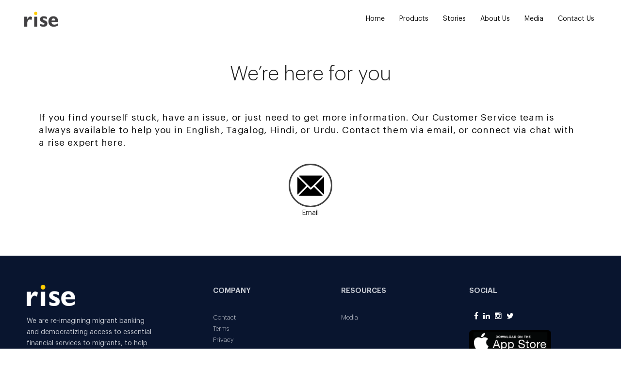

--- FILE ---
content_type: text/html; charset=UTF-8
request_url: https://www.gorise.co/rise_contact.php
body_size: 5902
content:
<html>		
	<head>
		<title>rise</title>
		<link rel="icon" type="image/png" href="images/favicon.png"/>
		<link rel="stylesheet" href="css/font-awesome.min.css" type="text/css"/>
		<link rel="stylesheet" href="css/swiper.min.css" type="text/css"/>
		<link rel="stylesheet" href="css/riseSitecss.php" type="text/css"/>
		<meta name="viewport" content="width=device-width, initail-scale=1.0, maximum-scale=1.0"/>
		<meta property="og:title" content="Re-imaging financial services for migrants"/>
		<meta property="og:url" content="https://www.gorise.co/"/>
		<meta property="og:site_name" content="Rise"/>
		<meta name="description" content="Re-imaging financial services for migrants"/>
		<script type="text/javascript" src="js/jquery.min.js"></script>
		<script type="text/javascript" src="js/swiper.min.js"></script>
		<script type="text/javascript" src="js/risejs.php"></script>
	</head>
	<body>
		<div class="navigationList floatLeft">
			<div class="middleCenter">
				<a href="https://www.gorise.co/" class="siteLogo">
					<img src="images/rise_logo.png"/>
				</a>
				<a href="javascript:void(0);" class="mobileMenu" onclick="showMenu();">
					<i class="fa fa-reorder"></i>
				</a>
				<div class="rightNavigation">
					<ul class="navigation_list floatLeft">
						<li class="navigationItem">
							<a href="https://www.gorise.co/" class="siteLink">Home</a>
						</li>
						<li class="navigationItem">
							<a href="https://www.gorise.co/rise_bank.php" class="siteLink">Products</a>
						</li>
						<li class="navigationItem">
							<a href="https://www.gorise.co/rise_stories.php" class="siteLink">Stories</a>
						</li>
						<li class="navigationItem">
							<a href="https://www.gorise.co/" class="siteLink">About Us</a>
							<div class="submenus">
								<a href="https://www.gorise.co/#matters_section" class="sbumenuLink">Everyone Matter</a>
								<a href="https://www.gorise.co/#aboutArea_section" class="sbumenuLink">Meet Team Rise</a>
							</div>
						</li>
						<li class="navigationItem">
							<a href="https://www.gorise.co/rise_media.php" class="siteLink">Media</a>
						</li>
						<li class="navigationItem">
							<a href="https://www.gorise.co/rise_contact.php" class="siteLink">Contact Us</a>
						</li>
					</ul>
				</div>
			</div>
		</div>		<div class="section floatLeft marginTop">
			<div class="middleCenter">
				<div class="bankAreaBox contactArea floatLeft">
					<h1 class="headingTitle floatLeft">We’re here for you</h1>
					<p class="seconfText floatLeft">If you find yourself stuck, have an issue, or just need to get more information.  Our Customer Service team is always available to help you in English, Tagalog, Hindi, or Urdu. Contact them via email, or connect via chat with a rise expert here.</p>
					<div class="floatLeft bankFeatures">
						<ul class="floatLeft nannyBenefits contactRow">
							<!--<li class="featursPoints" onclick="">
								<a href="javascript:void(0);" class="featureIcon">
									<img src="images/whatsapp1.png">
								</a>
								<label class="featureTitle floatLeft">WhatsApp</label>
							</li>
							<li class="featursPoints" onclick="">
								<a href="https://m.me/GrowWithRise?ref=carrefourise" class="featureIcon">
									<img src="images/messenger1.png">
								</a>
								<label class="featureTitle floatLeft">Facebook Messenger</label>
							</li>-->
							<li class="featursPoints" onclick="">
								<a href="/cdn-cgi/l/email-protection#f49c9198989bb4939b869d8791da979b" class="featureIcon">
									<img src="images/mail1.png">
								</a>
								<label class="featureTitle floatLeft">Email</label>
							</li>
							<!--<li class="featursPoints" onclick="">
								<a href="javascript:void(0);" class="featureIcon">
									<img src="images/call1.png">
								</a>
								<label class="featureTitle floatLeft">Phone</label>
							</li>-->
						</ul>
					</div>
				</div>
			</div>
		</div>
		<footer class="riseFooter floatLeft">
			<div class="middleCenter">
				<div class="riseFooterContainer floatLeft">
                    <div class="aboutRise">
                        <a href="javascript:void(0);" class="site-footer-logo">
                            <img src="images/rise_logo_menu_white.png" alt="rise"/>
                        </a>
                        <p class="siteDescFooter floatLeft">We are re-imagining migrant banking and democratizing access to essential financial services to migrants, to help them grow.</p>
                        <a class="joinRiseBtn floatLeft" href="https://www.gorise.co/" rel="nofollow">JOIN RISE</a>
                        <p class="quesAbtrise floatLeft">Any questions? <span><a href="/cdn-cgi/l/email-protection#4129242d2d2e01262e332832246f222e"><span class="__cf_email__" data-cfemail="f199949d9d9eb1969e83988294df929e">[email&#160;protected]</span></a></span></p>
						 <p class="quesAbtrise floatLeft"><svg viewBox="0 0 512 512"><path d="M256,0C161.896,0,85.333,76.563,85.333,170.667c0,28.25,7.063,56.26,20.49,81.104L246.667,506.5 c1.875,3.396,5.448,5.5,9.333,5.5s7.458-2.104,9.333-5.5l140.896-254.813c13.375-24.76,20.438-52.771,20.438-81.021 C426.667,76.563,350.104,0,256,0z M256,256c-47.052,0-85.333-38.281-85.333-85.333c0-47.052,38.281-85.333,85.333-85.333 s85.333,38.281,85.333,85.333C341.333,217.719,303.052,256,256,256z"/></svg>&nbsp;Go Rise DMCC, 2802, JBC 2, Cluster V, JLT, Dubai, (t) 045135021</p>
                    </div>
                    <div class="footerLinkRow companyRow">
                        <h4 class="floatLeft">COMPANY</h4>
                        <ul class="rise-footer-menu floatLeft">
                            <li class="footerLinks floatLeft"><a target="_blank" href="https://www.gorise.co/rise_contact.php">Contact</a></li>
                            <li class="footerLinks floatLeft"><a target="_blank" href="https://www.gorise.co/rise_terms_condition.php">Terms</a></li>
                            <li class="footerLinks floatLeft"><a target="_blank" href="https://www.gorise.co/rise_privacy_policy.php">Privacy</a></li>
                            <!--<li class="footerLinks floatLeft"><a target="_blank" href="https://www.gorise.co/rise_faq.php">FAQ</a></li>-->
                        </ul>
                    </div>
                    <!--<div class="footerLinkRow">
                        <h4 class="floatLeft">Money</h4>
                        <ul class="rise-footer-menu floatLeft">
                            <li class="footerLinks floatLeft"><a target="_blank" href="https://www.gorise.co/salary/">Salary Report</a></li>
                            <li class="footerLinks floatLeft"><a target="_blank" href="https://www.gorise.co/riseWorking/rise_bank.php">Bank Account</a></li>
                        </ul>
                    </div>-->
                    <div class="footerLinkRow">
                        <h4 class="floatLeft">RESOURCES</h4>
                        <ul class="rise-footer-menu floatLeft">
                            <li class="footerLinks floatLeft" style="display:none;"><a target="_blank" href="https://www.gorise.co/our-story/blog/">Blog</a></li>
                            <li class="footerLinks floatLeft"><a href="https://www.gorise.co/rise_media.php">Media</a></li>
                        </ul>
                    </div>
                    <div class="footerLinkRow social_links">
                        <h4 class="floatLeft">SOCIAL</h4>
						<ul class="rise-footer-menu floatLeft">
							<li class="socialLink"><a href="https://www.facebook.com/GrowWithRise/" rel="external" target="_blank"><i class="fa fa-facebook"></i></a></li>
							<li class="socialLink"><a href="https://www.linkedin.com/company/growwithrise" rel="external" target="_blank"><i class="fa fa-linkedin"></i></a></li>
							<li class="socialLink"><a href="https://www.instagram.com/growwithrise" rel="external" target="_blank"><i class="fa fa-instagram"></i></a></li>
							<li class="socialLink"><a href="https://www.twitter.com/growwithrise" rel="external" target="_blank"><i class="fa fa-twitter"></i></a></li>
							<!--<li class="socialLink"><a href="javascript:void(0);" rel="external" target="_blank"><i class="fa fa-twitter"></i></a></li>
							<li class="socialLink"><a href="javascript:void(0);" rel="external" target="_blank"><i class="fa fa-youtube"></i></a></li>
							<li class="socialLink"><a href="javascript:void(0);" rel="external" target="_blank"><i class="fa fa-instagram"></i></a></li>-->
						</ul>
						<a class="appleStorBtn appleBtn" href="https://itunes.apple.com/us/app/rise-growth-platform-for-migrants/id1229103202?ls=1&mt=8">
							<img src="https://f001.backblazeb2.com/file/createstore/assets/app_store.png">
						</a>
						<a class="appleStorBtn" href="https://play.google.com/store/apps/details?id=co.gorise&hl=en">
							<img src="https://f001.backblazeb2.com/file/createstore/assets/google_play.png">
						</a>
                    </div>
                </div>
			</div>
		</footer>
		<div class="copyRight floatLeft">
			<div class="middleCenter">
				<div class="copyRightBox floatLeft">
					<p class="copyright_text">Copyright 2017 - 26 Go Rise Ltd.</p>
					<span class="paymentLogos">
						<span class="telrLogo paymentLogoBox"><img src="images/TelrSecure.png"/></span>
						<span class="visaLogo paymentLogoBox"><svg viewBox="0 0 455 455"><path d="M364.443,201.31c-1.496,4.303-4.103,11.255-3.933,10.954c0,0-9.351,25.48-11.809,32.081h24.603 c-1.175-5.742-6.86-33.132-6.86-33.132L364.443,201.31z"/><path d="M0,89.331v276.338h455V89.331H0z M101.741,284.947l-23.686-89.602L44.25,170.349l59.733,0l15.403,78.211l28.992-78.208 h31.407l-46.675,114.596H101.741z M202.88,285.037h-29.638l18.543-114.778h29.636L202.88,285.037z M254.477,286.744 c-13.302-0.146-26.11-2.921-33.023-6.118l4.145-25.691l3.816,1.827c9.746,4.284,16.051,6.021,27.916,6.021 c8.524,0,17.662-3.525,17.739-11.212c0.049-5.024-3.831-8.622-15.382-14.243c-11.234-5.479-26.142-14.689-25.962-31.183 c0.179-22.309,20.806-37.887,50.108-37.887c11.475,0,20.699,2.514,26.558,4.818l-4.008,24.881l-2.663-1.312 c-5.476-2.331-12.485-4.568-22.186-4.409c-11.608,0-16.972,5.106-16.979,9.874c-0.073,5.39,6.287,8.915,16.643,14.241 c17.104,8.189,25,18.103,24.896,31.188C305.86,271.354,285.624,286.744,254.477,286.744z M381.743,285.082 c0,0-2.727-13.197-3.61-17.193c-4.316,0-34.561-0.067-37.958-0.067c-1.152,3.111-6.232,17.261-6.232,17.261h-31.136l44.023-105.193 c3.106-7.482,8.429-9.514,15.535-9.514h22.901l23.985,114.708H381.743z"/></svg></span>
						<span class="masterCardLogo paymentLogoBox"><svg viewBox="0 0 56.48 56.48"><path d="M15.051,25.812c-1.058,0-1.869,0.34-1.869,0.34l-0.224,1.33c0,0,0.669-0.272,1.682-0.272c0.575,0,0.995,0.064,0.995,0.531 c0,0.284-0.051,0.389-0.051,0.389s-0.453-0.037-0.663-0.037c-1.335,0-2.737,0.568-2.737,2.287c0,1.354,0.919,1.663,1.49,1.663 c1.089,0,1.559-0.706,1.583-0.708l-0.051,0.59h1.359l0.606-4.25C17.17,25.87,15.597,25.812,15.051,25.812z M14.289,30.75 c-0.479,0-0.604-0.365-0.604-0.583c0-0.422,0.229-0.93,1.36-0.93c0.264,0.001,0.292,0.028,0.336,0.036 C15.411,29.533,15.219,30.75,14.289,30.75z"/><path d="M19.959,27.237c0.217,0,1.054,0.069,1.054,0.069l0.195-1.362c0,0-0.542-0.121-1.424-0.121c-1.142,0-2.3,0.456-2.3,2.015 c0,1.768,1.932,1.588,1.932,2.334c0,0.496-0.54,0.537-0.956,0.537c-0.721,0-1.369-0.246-1.371-0.236l-0.206,1.351 c0.037,0.01,0.437,0.188,1.732,0.188c0.347,0,2.334,0.09,2.334-1.961c0-1.918-1.839-1.539-1.839-2.31 C19.11,27.357,19.409,27.237,19.959,27.237z"/><path d="M23.206,27.411h0.817l0.197-1.452h-0.77l0.157-0.9h-1.543c-0.034,0.033-0.911,5.076-0.911,5.688 c0,0.911,0.511,1.315,1.23,1.308c0.563-0.004,1.002-0.16,1.157-0.203l0.193-1.312c-0.106,0-0.261,0.046-0.398,0.046 c-0.537,0-0.596-0.287-0.562-0.498L23.206,27.411z"/><path d="M29.673,18.987h-2.754c-0.37,0.5-0.718,1.032-1.033,1.552h4.913C30.458,19.997,30.081,19.479,29.673,18.987z"/><path d="M51.161,36.445c-0.03-0.045-0.055-0.079-0.075-0.1c-0.011-0.01-0.025-0.021-0.043-0.026 c0.043-0.003,0.079-0.019,0.105-0.046c0.025-0.027,0.039-0.059,0.039-0.096c0-0.026-0.008-0.051-0.023-0.074 c-0.015-0.023-0.037-0.04-0.064-0.049c-0.025-0.01-0.068-0.015-0.127-0.015h-0.174v0.505h0.082V36.33h0.047 c0.028,0,0.051,0.006,0.064,0.018c0.021,0.017,0.051,0.056,0.086,0.117l0.044,0.08h0.101L51.161,36.445z M50.979,36.263h-0.1 v-0.152h0.094c0.039,0,0.065,0.003,0.08,0.009c0.016,0.006,0.026,0.015,0.035,0.026c0.008,0.012,0.012,0.025,0.012,0.039 c0,0.023-0.008,0.043-0.025,0.057C51.058,36.255,51.025,36.263,50.979,36.263z"/><path d="M31.634,22.062h-6.607c-0.422,0.799-0.702,1.403-0.781,1.553h8.014C32.079,23.081,31.871,22.564,31.634,22.062z"/><polygon points="10.293,24.583 8.772,29.093 8.693,24.583 6.441,24.583 5.207,31.932 6.696,31.932 7.635,26.392 7.773,31.932  8.836,31.932 10.819,26.392 9.94,31.932 11.52,31.932 12.737,24.583"/><path d="M40.069,25.812c-1.06,0-1.87,0.34-1.87,0.34l-0.225,1.33c0,0,0.67-0.272,1.682-0.272c0.575,0,0.996,0.064,0.996,0.531 c0,0.284-0.053,0.389-0.053,0.389s-0.452-0.037-0.664-0.037c-1.334,0-2.735,0.568-2.735,2.287c0,1.354,0.92,1.663,1.49,1.663 c1.088,0,1.558-0.706,1.583-0.708l-0.051,0.59h1.358l0.606-4.25C42.189,25.87,40.615,25.812,40.069,25.812z M39.309,30.75 c-0.48,0-0.604-0.365-0.604-0.583c0-0.422,0.229-0.93,1.36-0.93c0.263,0.001,0.291,0.028,0.336,0.036 C40.43,29.533,40.237,30.75,39.309,30.75z"/><path d="M51.21,31.255c-0.041-0.076-0.101-0.134-0.176-0.174c-0.074-0.041-0.15-0.061-0.23-0.061 c-0.077,0.001-0.154,0.021-0.23,0.061c-0.075,0.04-0.133,0.098-0.175,0.174c-0.042,0.075-0.063,0.153-0.063,0.234 s0.021,0.158,0.063,0.232c0.041,0.074,0.099,0.133,0.173,0.175c0.075,0.041,0.152,0.062,0.232,0.062 c0.082,0,0.16-0.021,0.233-0.062c0.074-0.042,0.132-0.101,0.173-0.175c0.043-0.074,0.062-0.151,0.062-0.232 C51.272,31.406,51.252,31.328,51.21,31.255z M51.145,31.682c-0.034,0.062-0.082,0.109-0.145,0.146 c-0.062,0.034-0.126,0.052-0.193,0.052c-0.068,0-0.133-0.018-0.194-0.052c-0.063-0.035-0.11-0.083-0.146-0.146 c-0.036-0.063-0.052-0.127-0.052-0.194c0-0.067,0.017-0.132,0.054-0.195c0.035-0.062,0.082-0.11,0.146-0.145 c0.064-0.035,0.127-0.05,0.192-0.05s0.129,0.016,0.19,0.05c0.064,0.035,0.111,0.082,0.146,0.145 c0.035,0.063,0.054,0.128,0.054,0.195C51.197,31.555,51.18,31.62,51.145,31.682z"/><path d="M50.963,31.648c-0.029-0.047-0.055-0.08-0.074-0.1c-0.012-0.011-0.025-0.02-0.043-0.026 c0.043-0.003,0.078-0.019,0.104-0.046c0.025-0.026,0.04-0.06,0.04-0.096c0-0.025-0.008-0.051-0.024-0.074 c-0.016-0.022-0.037-0.039-0.062-0.049c-0.025-0.01-0.069-0.015-0.128-0.015H50.6v0.504h0.082v-0.214h0.047 c0.029,0,0.052,0.006,0.066,0.017c0.021,0.018,0.049,0.056,0.086,0.119l0.043,0.079h0.101L50.963,31.648z M50.783,31.463h-0.099 V31.31h0.092c0.04,0,0.066,0.003,0.082,0.008c0.013,0.007,0.025,0.014,0.033,0.027c0.009,0.013,0.013,0.024,0.013,0.041 c0,0.022-0.009,0.041-0.024,0.055C50.861,31.458,50.83,31.463,50.783,31.463z"/><path d="M45.313,25.885c-0.691,0-1.204,0.943-1.204,0.943l0.138-0.867h-1.438l-0.963,5.982h1.584 c0.451-2.556,0.533-4.629,1.604-4.25c0.189-0.988,0.371-1.371,0.576-1.788C45.61,25.906,45.514,25.885,45.313,25.885z"/><path d="M49.293,24.591l-0.333,2.065c0,0-0.58-0.803-1.49-0.803c-1.415,0.001-2.593,1.706-2.593,3.664 c0,1.265,0.629,2.504,1.913,2.504c0.925,0,1.437-0.645,1.437-0.645l-0.067,0.551h1.501l1.18-7.339L49.293,24.591z M47.336,30.521 c-0.556,0-0.816-0.466-0.816-1.198c0-1.197,0.537-1.986,1.216-1.986c0.554,0.001,0.839,0.382,0.839,1.28 C48.575,29.432,48.172,30.521,47.336,30.521z"/><path d="M55.026,9.939H1.454C0.65,9.939,0,10.59,0,11.393v33.695c0,0.803,0.65,1.454,1.454,1.454h53.572 c0.804,0,1.454-0.651,1.454-1.454V11.393C56.48,10.59,55.83,9.939,55.026,9.939z M51.409,36.518 c-0.042,0.076-0.099,0.134-0.173,0.175c-0.074,0.041-0.152,0.062-0.232,0.062c-0.082,0-0.16-0.021-0.234-0.062 c-0.073-0.041-0.131-0.099-0.174-0.175c-0.041-0.073-0.062-0.151-0.062-0.232s0.021-0.158,0.063-0.234 c0.041-0.076,0.101-0.133,0.175-0.174c0.075-0.039,0.151-0.06,0.231-0.06c0.079,0,0.155,0.021,0.229,0.06 c0.075,0.041,0.134,0.098,0.175,0.174c0.042,0.076,0.062,0.154,0.062,0.234S51.451,36.447,51.409,36.518z M52.457,28.241 c0.002,8.005-6.484,14.497-14.49,14.499c-3.744,0.001-7.158-1.418-9.73-3.749c-2.572,2.327-5.979,3.745-9.717,3.745 c-8.001,0-14.495-6.493-14.495-14.495c0-7.97,6.443-14.444,14.402-14.496c0.031,0,0.062,0,0.093,0 c3.738,0,7.146,1.418,9.718,3.745c2.571-2.328,5.981-3.747,9.722-3.748c8.006-0.003,14.497,6.486,14.499,14.492 C52.457,28.236,52.457,28.237,52.457,28.241z"/><path d="M26.753,37.406c0.459,0.562,0.945,1.098,1.482,1.584c0.012-0.011,0.025-0.021,0.037-0.031c0,0-0.001,0-0.001-0.001h0.003 c0.528-0.481,1.021-0.999,1.472-1.552H26.753z"/><path d="M28.727,29.45c0,0,0.203-1,0.203-1.407c0-1.017-0.506-2.257-2.2-2.257c-1.552,0.001-2.701,1.673-2.701,3.563 c0,2.181,1.439,2.699,2.666,2.699c1.132,0,1.63-0.254,1.63-0.254l0.272-1.488c0,0-0.861,0.38-1.639,0.38 c-1.657,0-1.367-1.236-1.367-1.236H28.727z M26.735,27.171c0.871,0,0.71,0.979,0.71,1.057h-1.713 C25.732,28.127,25.894,27.171,26.735,27.171z"/><path d="M35.965,25.991c0.785,0,1.416,0.441,1.416,0.441l0.252-1.635c0,0-0.934-0.378-1.738-0.378 c-1.781,0-3.514,1.546-3.514,4.449c0,1.925,0.935,3.196,2.777,3.196c0.52,0,1.35-0.211,1.35-0.211l0.276-1.684 c0,0-0.756,0.379-1.276,0.379c-1.096-0.001-1.535-0.837-1.535-1.733C33.973,26.992,34.915,25.991,35.965,25.991z"/><path d="M24.818,34.361c0.251,0.539,0.543,1.052,0.856,1.552h5.143c0.312-0.498,0.593-1.016,0.844-1.552H24.818z"/><path d="M32.353,25.887c-0.691,0-1.203,0.943-1.203,0.943l0.139-0.867h-1.437l-0.963,5.982h1.584 c0.449-2.555,0.533-4.629,1.604-4.25c0.188-0.989,0.369-1.372,0.574-1.79C32.651,25.905,32.555,25.885,32.353,25.887z"/></svg></span>
					</span>
				</div>
			</div>
		</div>
		<div class="toastNotifications">
			<div class="notificationsIcon"></div>
			<div class="notificationsText"></div>
		</div>
	<script data-cfasync="false" src="/cdn-cgi/scripts/5c5dd728/cloudflare-static/email-decode.min.js"></script><script defer src="https://static.cloudflareinsights.com/beacon.min.js/vcd15cbe7772f49c399c6a5babf22c1241717689176015" integrity="sha512-ZpsOmlRQV6y907TI0dKBHq9Md29nnaEIPlkf84rnaERnq6zvWvPUqr2ft8M1aS28oN72PdrCzSjY4U6VaAw1EQ==" data-cf-beacon='{"version":"2024.11.0","token":"89061db4a0f2419294f3a5275696a15b","r":1,"server_timing":{"name":{"cfCacheStatus":true,"cfEdge":true,"cfExtPri":true,"cfL4":true,"cfOrigin":true,"cfSpeedBrain":true},"location_startswith":null}}' crossorigin="anonymous"></script>
</body>
</html>

--- FILE ---
content_type: text/css;charset=UTF-8
request_url: https://www.gorise.co/css/riseSitecss.php
body_size: 8212
content:
*{
	box-sizing: border-box;
	margin: 0px;
	line-height: normal;
	padding: 0px;
	list-style: none;
	box-shadow: none;
	border: none;
	resize: none;
	outline: none;
	text-rendering: optimizeLegibility;
    -webkit-font-smoothing: antialiased;
	font-family: 'Graphik';
	outline: none;
	font-weight: 400;
}
select{	
	-webkit-appearance: none;
}
*:after, *:before{
	box-sizing: border-box;
	margin: 0px;
}
a{
	text-decoration: none;
}
::selection{
	background: #FFD328;
	color: #222;
}
body{
	position: relative;
	-webkit-transition: all ease 400ms;
	transition: all ease 400ms;
	scroll-behavior: smooth
}
body::-webkit-scrollbar-track{
	background-color: #FFF;
}
body::-webkit-scrollbar{
	width: 5px;
	background-color: #FFF;
}
body::-webkit-scrollbar-thumb{
	background-color: #FFD328;
}
strong{
	font-weight: 600;
}
@font-face{
	font-family:Graphik;
	src:url(../fonts/999e12539988e1d99d2ffe1ad79c6d12.woff) format("woff");
	font-weight:200;
	font-style:normal;
}
@font-face{
	font-family:Graphik;
	src:url(../fonts/6b7618a1b14a819db7b6f69451c026c8.woff) format("woff");
	font-weight:400;
	font-style:normal;
}
@font-face{
	font-family:Graphik;
	src:url(../fonts/19d71cee9974930b65c0dc6f71258f59.woff) format("woff");
	font-weight:500;
	font-style:normal;
}
@font-face{
	font-family:Graphik;
	src:url(../fonts/3edb5d0f8f094a06162b368da061e435.woff) format("woff");
	font-weight:600;
	font-style:normal;
}
.infinteFloating{
	-webkit-animation: upSideDown 2.25s .75s infinite alternate ease-in-out;
	animation: upSideDown 2.25s .75s infinite alternate ease-in-out;
}
@-webkit-keyframes upSideDown{
	0% {
		-webkit-transform: translateY(0);
		transform: translateY(0);
	}
	100% {
		-webkit-transform: translateY(-10%);
		transform: translateY(-10%);
	}
}
.spinner-container {
    animation: rotate 2s linear infinite;
    -webkit-animation:   2s linear infinite;
}
.spinner-container .path {
    stroke-dasharray: 1,150;
    stroke-dashoffset: 0;
    stroke: #CE0058;
    stroke-linecap: round;
    animation: dash 1.5s ease-in-out infinite;
    -webkit-animation: dash 1.5s ease-in-out infinite;
}
@-webkit-keyframes rotate{
	100% {
		-webkit-transform: rotate(360deg);
	}
}
@-webkit-keyframes dash{
	0% {
		stroke-dasharray: 1,150;
		stroke-dashoffset: 0;
	}
	50% {
		stroke-dasharray: 90,150;
		stroke-dashoffset: -35;
	}
	100% {
		stroke-dasharray: 90,150;
		stroke-dashoffset: -124;
	}
}
.floatLeft{
	float: left;
	width: 100%;
}
.bannerArea{
	position: relative;
	background: #FFF;
}
.navigationList{
	top: 0px;
	left: 0px;
	position: fixed;
	z-index: 13;
	padding: 24px 30px 25px 30px;
}
.navigationList.scrollHeader{
	background: #FFF;
	box-shadow: 0px 1px 3px rgba(0,0,0,0.20);
}
.middleCenter{
	max-width: 1200px;
	width: 100%;
	position: relative;
	margin: 0px auto;
	display: block;
}
.siteLogo{
	float: left;
	width: 70px;
    margin-left: 10px;
}
.siteLogo img{
	max-width: 70px;
}
.rightNavigation{
	float: right;
	padding-left: 40px;
}
.rightNavigation .navigationItem{
	float: left;
	padding: 5px 15px;
	position: relative;
}
.rightNavigation .navigationItem:hover .submenus{
	display: block;
}
.rightNavigation .navigationItem .submenus{
	-webkit-animation: menu-slide-in-up 0.3s;
    animation: menu-slide-in-up 0.3s;
    -webkit-animation-fill-mode: forwards;
    animation-fill-mode: forwards;
	-webkit-box-shadow: 0 6px 12px rgba(0,0,0,.175);
    box-shadow: 0 6px 12px rgba(0,0,0,.175);
	position: absolute;
    border: 1px solid #EFEFEF;
	left: 4px;
    top: 25px;
    background: #FFF;
	display: none;
}
@-webkit-keyframes menu-slide-in-up{
	0% {
		opacity: 0;
		-webkit-transform: translateY(30px);
		transform: translateY(30px);
	}
	100% {
		opacity: 1;
		-webkit-transform: translateY(0);
		transform: translateY(0);
	}
}
.submenus .sbumenuLink{
    float: left;
    width: 100%;
    white-space: nowrap;
    padding: 15px 20px 5px;
    font-size: 14px;
    color: #000;
}
.submenus .sbumenuLink:nth-child(2){
    padding-bottom: 15px;
}
.rightNavigation .navigationItem .siteLink{
	font-size: 14px;
	font-weight: 400;
	color: #111;
	white-space: nowrap;
	border-bottom: 2px solid transparent;
	-webkit-transition: border .5s;
	transition: border .5s;
	padding: 5px 0;
}
.rightNavigation .navigationItem .siteLink:hover {
	border-color: #FFD328;
	-webkit-transition-duration: .2s;
	transition-duration: .2s;
}
.rightNavigation .navigationItem .siteLink.activeLink{
	border-color: #FFD328;
}
.leftSideAnimation{
	float: left;
	width: 50%;
	user-select: none;
	background: -webkit-linear-gradient(#F9F9F3,#F9F7D9,#F9F7D9);
	background: linear-gradient(#F9F9F3,#F9F7D9,#F9F7D9);
	overflow: hidden;
	position: relative;
	height: 100%;
}
.rightSideText{
	float:right;
	padding: 90px 30px 0 65px;
	width: 50%;
}
.rightSideContent{
	background: #FFF;
	position: relative;
	max-width: 300px;
	margin-top: 20px;
}
.contentHeading{
	font-size: 42px;
	font-weight: 200;
	line-height: 1;
	color: #111;
    float: left;
}
.contentTextLine{
	margin-top: 20px;
}
.contentTextLine .descriptionText{
	margin: 14px 0;
	font-size: 15px;
	color: #111;
	line-height: 22px;
}
.riseCardFlot{
	position: absolute;
	top: 10%;
	left: 35%;
	z-index: 2;
	margin: 0 0 0 -205px;
	width: 375px;
	height: 375px;
	-webkit-backface-visibility: hidden;
	backface-visibility: hidden;
}
.riseMobileFlot{
	margin-left: -100px;
	width: 470px;
	height: 525px;
	position: absolute;
	top: 20%;
	left: 50%;
	z-index: 1;
	-webkit-backface-visibility: hidden;
	backface-visibility: hidden;
}
.riseCardFlot img, .riseMobileFlot img{
	max-width: 100%;
}
.contactForm{
	margin: 30px 0;
    display: none;
}
.contactForm .earlyAccess{
	font-size: 14px;
	color: #111;
	margin-bottom: 15px;
}
.contactForm .inputEmail{
	position: relative;
	margin: 0 0 0px;
	height: 65px;
	overflow: hidden;
}
.contactForm .inputEmail .countryCode{
	float: left;
    border: solid #C4C4C4;
    border-width: 0 0 2px;
    padding: 12px 10px 13px 0;
	color: #777;
	height: 45px;
}
.contactForm .inputEmail input{
	padding: 13.75px 0;
	margin-bottom: 30px;
	width: 114px;
	height: 45px;
	font-size: 15px;
	border: solid #C4C4C4;
	border-width: 0 0 2px;
	float: left;
	background: transparent;
}
.earlyAcssBtn{
	background: #FFD328;
	color: #222;
	border-radius: 100px;
	min-width: 150px;
	padding: 12px 48px;
	font-size: 15px;
	display: inline-block;
    -webkit-transition: all .3s;
    transition: all .3s;
    -moz-transition: all .3s;
	box-shadow: inset 0 0px 0 rgba(0,0,0,0.14);
}
.earlyAcssBtn:hover {
    box-shadow: inset 0 -50px 0 rgba(0,0,0,0.14);
}
.bankAreaBox{
	padding: 80px 40px;
}
.headingTitle{
	text-align: center;
	font-size: 41px;
	color: #222;
	font-weight: 200;
	margin-bottom: 40px;
}
.bankAdvant{
	padding: 0px 20px;
    display: flex;
}
.bankAdvant.swapContent{
    flex-direction: row-reverse;
}
.bankAdvant .phoneScreen{
	float: left;
	width: 40%;
	text-align: center;
	position: relative;
	z-index: 1;
}
.bankAdvant .phoneScreen .relatedImgContain{
	max-width: 100%;
	max-height: 100%;
	position: relative;
    z-index: 2;
}
.bankAdvant .bankSubText{
	float: left;
	width: 60%;
	align-self: center;
    padding-left: 5%;
	position: relative;
	z-index: 1;
}
.firstHeading{
	font-size: 30px;
	color: #111;
	padding: 0px;
}
.seconfText{
	font-size: 19px;
    margin-top: 15px;
	color: #111;
    line-height: 26px;
	letter-spacing: 0.04em;
}
.bankAdvant.swapContent .bankSubText{
	padding-right: 5%;
    padding-left: 0;
}
.full_bank_details ul{
    width: 310px;
    margin: 0px auto;
    height: 210px;
    border-radius: 6px;
    background-color: #20243D;
    padding: 10px;
    background-size: contain;
    background-position: center;
    position: relative;
}
.full_bank_details ul li.bank_name{
    padding-top: 0px;
    text-align: right;
    margin-bottom: 0;
    position: relative;
}
.bankNameArab{
    color: #FFF;
    float: left;
    font-size: 19px;
    letter-spacing: 0.07em;
    padding-left: 80px;
    font-family: 'Arial';
	opacity: 0;
}
.full_bank_details ul li label.bankNameFull{
    font-size: 17px;
    letter-spacing: 0.06em;
    font-family: 'Arial';
    float: left;
	color: #FFF;
    padding-left: 80px;
	opacity: 0;
}
.unitedbankLogo {
    position: absolute;
    height: 40px;
	object-fit: contain;
    left: 23px;
    top: 0px;
}
.creditcardchip {
    position: absolute;
    width: 42px;
    height: 34px;
    top: 62px;
    left: 32px;
    background: #fffcb1;
    background: -moz-linear-gradient(-45deg, #fffcb1 0%, #b4a365 100%);
    background: -webkit-gradient(linear, left top, right bottom, color-stop(0%, #fffcb1), color-stop(100%, #b4a365));
    background: -webkit-linear-gradient(-45deg, #fffcb1 0%, #b4a365 100%);
    background: -o-linear-gradient(-45deg, #fffcb1 0%, #b4a365 100%);
    background: -ms-linear-gradient(-45deg, #fffcb1 0%, #b4a365 100%);
    background: linear-gradient(135deg, #fffcb1 0%, #b4a365 100%);
    filter: progid:DXImageTransform.Microsoft.gradient(startColorstr="#fffcb1", endColorstr="#b4a365", GradientType=1);
    border: 1px solid #322d28;
    -webkit-border-radius: 8px;
    -webkit-background-clip: padding-box;
    -moz-border-radius: 8px;
    -moz-background-clip: padding;
    border-radius: 8px;
    background-clip: padding-box;
    -webkit-box-shadow: 0 1px 2px #322d28, 0 0 5px 0 0 5px rgba(144, 133, 87, 0.25) inset;
    -moz-box-shadow: 0 1px 2px #322d28, 0 0 5px 0 0 5px rgba(144, 133, 87, 0.25) inset;
    box-shadow: 0 1px 2px #322d28, 0 0 5px 0 0 5px rgba(144, 133, 87, 0.25) inset;
    overflow: hidden;
}
.creditcardchip .chipside {
    position: absolute;
    top: 5px;
    width: 9px;
    height: 24px;
    border: 1px solid #322d28;
    -webkit-box-shadow: 0 0 5px rgba(144, 133, 87, 0.25) inset, 0 0 5px rgba(144, 133, 87, 0.25), 0 0 4px rgba(0, 0, 0, 0.1), 0 0 4px rgba(0, 0, 0, 0.1) inset;
    -moz-box-shadow: 0 0 5px rgba(144, 133, 87, 0.25) inset, 0 0 5px rgba(144, 133, 87, 0.25), 0 0 4px rgba(0, 0, 0, 0.1), 0 0 4px rgba(0, 0, 0, 0.1) inset;
    box-shadow: 0 0 5px rgba(144, 133, 87, 0.25) inset, 0 0 5px rgba(144, 133, 87, 0.25), 0 0 4px rgba(0, 0, 0, 0.1), 0 0 4px rgba(0, 0, 0, 0.1) inset;
}
.creditcardchip .chipside:after {
    content: '';
    position: absolute;
    top: 0;
    left: 0;
    bottom: 0;
    right: 0;
    display: inline-block;
    width: 100%;
    height: 0px;
    margin: auto;
    border-top: 1px solid #322d28;
    -webkit-box-shadow: 0 0 5px rgba(144, 133, 87, 0.25) inset, 0 0 5px rgba(144, 133, 87, 0.25), 0 0 4px rgba(0, 0, 0, 0.1);
    -moz-box-shadow: 0 0 5px rgba(144, 133, 87, 0.25) inset, 0 0 5px rgba(144, 133, 87, 0.25), 0 0 4px rgba(0, 0, 0, 0.1);
    box-shadow: 0 0 5px rgba(144, 133, 87, 0.25) inset, 0 0 5px rgba(144, 133, 87, 0.25), 0 0 4px rgba(0, 0, 0, 0.1);
}
.creditcardchip .chipleft {
    left: 0;
    border-left: none;
    -webkit-border-radius: 0 2px 2px 0;
    -webkit-background-clip: padding-box;
    -moz-border-radius: 0 2px 2px 0;
    -moz-background-clip: padding;
    border-radius: 0 2px 2px 0;
    background-clip: padding-box;
}
.creditcardchip .chipright {
    right: 0;
    border-right: none;
    -webkit-border-radius: 2px 0 0 2px;
    -webkit-background-clip: padding-box;
    -moz-border-radius: 2px 0 0 2px;
    -moz-background-clip: padding;
    border-radius: 2px 0 0 2px;
    background-clip: padding-box;
}
.creditcardchip .chipvertical.chiptop {
    top: 0;
    border-top: none;
}
.creditcardchip .chipvertical.chipbottom {
    bottom: 0;
    border-bottom: none;
}
.creditcardchip .chipvertical {
    position: absolute;
    left: 0;
    right: 0;
    margin: 0 auto;
    width: 8.66666667px;
    display: inline-block;
    height: 13px;
    border: 1px solid #322d28;
    -webkit-box-shadow: 0 0 5px rgba(144, 133, 87, 0.25) inset, 0 0 5px rgba(144, 133, 87, 0.25), 0 0 4px rgba(0, 0, 0, 0.1), 0 0 4px rgba(0, 0, 0, 0.1) inset;
    -moz-box-shadow: 0 0 5px rgba(144, 133, 87, 0.25) inset, 0 0 5px rgba(144, 133, 87, 0.25), 0 0 4px rgba(0, 0, 0, 0.1), 0 0 4px rgba(0, 0, 0, 0.1) inset;
    box-shadow: 0 0 5px rgba(144, 133, 87, 0.25) inset, 0 0 5px rgba(144, 133, 87, 0.25), 0 0 4px rgba(0, 0, 0, 0.1), 0 0 4px rgba(0, 0, 0, 0.1) inset;
}
.creditcardchip .chipvertical.chipbottom:after {
    bottom: 12px;
}
.creditcardchip .chipvertical.chiptop:after {
    top: 12px;
    width: 16.33333333px;
}
.creditcardchip .chipvertical:after {
    content: '';
    position: absolute;
    left: -8.66666667px;
    display: inline-block;
    width: 24px;
    height: 0px;
    margin: 0;
    border-top: 1px solid #322d28;
    -webkit-box-shadow: 0 0 5px rgba(144, 133, 87, 0.25) inset, 0 0 5px rgba(144, 133, 87, 0.25), 0 0 4px rgba(0, 0, 0, 0.1);
    -moz-box-shadow: 0 0 5px rgba(144, 133, 87, 0.25) inset, 0 0 5px rgba(144, 133, 87, 0.25), 0 0 4px rgba(0, 0, 0, 0.1);
    box-shadow: 0 0 5px rgba(144, 133, 87, 0.25) inset, 0 0 5px rgba(144, 133, 87, 0.25), 0 0 4px rgba(0, 0, 0, 0.1);
}
.full_bank_details ul li.card_number {
    margin-bottom: 5px;
    height: 76px;
	padding: 49px 0 5px;
    position: relative;
}
.card_number .creditcard_number {
    word-spacing: 1.00em;
    font-family: 'Arial';
    font-size: 19px;
    font-weight: lighter;
    display: inline-block;
    padding-left: 18px;
    color: #FFF;
}
.full_bank_details ul li.acc_no {
	padding: 10px 0 5px;
    margin-bottom: 10px;
    position: relative;
    margin-bottom: 0;
}
.full_bank_details .bank_logo {
    position: absolute;
    bottom: -23px;
    right: 10px;
    height: 30px;
    display: inline-block;
}
.full_bank_details .bank_logo img {
    max-height: 100%;
    max-width: 100%;
}
.full_bank_details ul li.acc_no:after {
    content: 'Debit';
    color: #FFF;
    position: absolute;
    right: 13px;
    font-size: 10px;
    bottom: -38px;
    text-transform: uppercase;
    letter-spacing: 0.08em;
    font-style: italic;
}
.full_bank_details ul li.prsn_name {
    margin-bottom: 0;
    height: 28px;
    text-transform: uppercase;
	padding: 5px 0 5px 18px;
    position: relative;
}
.full_bank_details ul li.prsn_name label {
    font-size: 15px;
    padding-left: 0;
	color: #FFF;
	float: left;
}
.full_bank_details {
	position: absolute;
    right: 38px;
    z-index: 1;
    bottom: 100px;
}
.bankAreaBox .bankAdvant.swapContent .riseBankMobile{
	text-align: right;
    min-height: 480px;
	float: right;
}
.bankAreaBox .bankAdvant.swapContent .riseBankMobile:after{
	content: '';
	height: 400px;
    width: 200px;
    border-top-left-radius: 340px;
    border-bottom-left-radius: 340px;
    background: #FFD328;
    display: inline-block;
    position: absolute;
    right: 180px;
    z-index: -1;
    bottom: 30px;
}
.yourDesignation{
	margin-top: 30px;
	text-align: center;
}
.yourDesignation .DesigBtn{
	display: inline-block;
	color: #222;
	font-size: 16px;
	border-radius: 2px;
    -webkit-transition: all .3s;
    transition: all .3s;
    -moz-transition: all .3s;
}
.yourDesignation .employerBtn{
	background: #FFD328;
	padding: 0px 35px;
	height: 48px;
	display: inline-flex;
	justify-content: center;
	align-items: center;
	white-space: nowrap;
	margin-right: 20px;
    box-shadow: inset 0 -0px 0 rgba(0,0,0,0.14);
}
.yourDesignation .employerBtn svg{
	height: 25px;
	width: 25px;
	fill: #000;
    margin-right: 20px;
}
.yourDesignation .employerBtn:hover {
    box-shadow: inset 0 -50px 0 rgba(0,0,0,0.14);
}
.yourDesignation .employeeBtn{
	background: #FFF;
	border: 2px solid #FFD328;
	padding: 13px 33px;
	margin-left: 20px;
}
.yourDesignation .employeeBtn:hover{
	background: #FFD328;
}
.aboutTeam .swiper-wrapper, .aboutTeam .swiper-slide{
	height: auto;
}
.aboutTeam .swiper-slide{
	padding: 10px 0px 65px 80px;
}
.aboutTeam .swiper-slide .teamPhoto{
	position: absolute;
	left: 10px;
	top: 10px;
	height: 60px;
	width: 60px;
	border-radius: 100%;
	display: inline-block;
}
.aboutTeam .swiper-slide .teamPhoto img{
	max-width: 100%;
	max-height: 100%;
	border-radius: 100%;
	overflow: hidden;
	display: inline-block;
}
.teamInfo .authorName{
	font-size: 15px;
	color: #222;
	padding-top: 15px;
	font-weight: 500;
}
.teamInfo .authorPostion{
	font-size: 13px;
	color: #222;
	padding-top: 5px;
	font-weight: 500;
}
.swiper-container-horizontal .swiper-pagination-bullets{
	bottom: 0px;
}
.swiper-pagination-bullet.swiper-pagination-bullet-active{
	background: #FFD328;
}
.bankAreaBox .indepentInfo{
	display: flex;
	flex-direction: row-reverse;
	align-items: center;
}
.indepentInfo .infoDetial, .indepentInfo .teamPhotoFull{
	float: left;
	width: 50%;
}
.indepentInfo .teamPhotoFull{
	text-align: center;
}
.indepentInfo .teamPhotoFull .imgFullWidth{
	text-align: center;
	display: inline-block;
	height: 200px;
	width: 200px;
	border-radius: 100%;
	transition: all ease 400ms;
	-webkit-transition: all ease 400ms;
}
.teamPhotoFull .imgFullWidth img{
	max-width: 100%;
	border-radius: 100%;
	overflow: hidden;
	transition: all ease 400ms;
	-webkit-transition: all ease 400ms;
}
.indepentInfo{
	min-height: 320px;
}
.indepentInfo .infoDetial{
	text-align: center;
}
.infoDetial .FullName{
	font-weight: 500;
	text-transform: uppercase;
	font-size: 15px;
	color: #222;
	margin-bottom: 20px;
	transition: all ease 400ms;
	-webkit-transition: all ease 400ms;
}
.infoDetial .PrsnPostion{
	text-transform: uppercase;
	font-size: 13px;
	font-weight: 500;
	color: #222;
	margin-bottom: 20px;
	transition: all ease 400ms;
	-webkit-transition: all ease 400ms;
}
.infoDetial .prsnSaying{
	font-size: 13px;
	color: #555;
	margin-bottom: 40px;
    line-height: 20px;
	transition: all ease 400ms;
	-webkit-transition: all ease 400ms;
}
.infoDetial .profileLink{
	font-size: 13px;
	color: #222;
	display: inline-block;
	margin-bottom: 60px;
	text-decoration: underline;
	font-style: italic;
}
.copyRight{
	padding: 22px 40px;
	background: #09152F;
}
.copyRightBox .copyright_text{
	color: #6C848F;
	font-size: 13px;
	float: left;
    padding-top: 10px;
}
.copyRightBox .socialIcons{
	float: right;
}
.copyRightBox .socialIcons .socialLinks{
	float: left;
	height: 32px;
    line-height: 30px;
    border-radius: 100%;
    font-size: 22px;
    text-align: center;
    display: inline-block;
    margin-top: 5px;
    margin-left: 16px;
	color: #6C848F;
}
.copyRightBox .socialIcons .socialLinks:hover{
	color: #FFF;
}
.bankFeatures .featursPoints{
	float: left;
	width: 25%;
	text-align: center;
	margin-top: 30px;
}
.bankFeatures .featursPoints .featureIcon{
	display: flex;
	border-radius: 100%;
	border: 3px solid #444;
	background: #FFF;
	height: 90px;
	width: 90px;
	justify-content: center;
	align-items: center;
    margin: 0px auto;
}
.bankFeatures .featursPoints .featureIcon img{
	height: 55px;
	display: inline-block;
	-webkit-filter: invert(100%);
}
.bankFeatures .featursPoints .featureIcon svg{
	height: 50px;
	width: 50px;
	fill: #000;
}
.bankFeatures .featursPoints .featureTitle{
	font-size: 14px;
	color: #222;
	margin-top: 5px;
	opacity: 1;
	transition: all ease 400ms;
}
.bankFeatures .featursPoints:hover .featureIcon{
	background: #FFD328;
}
.bankFeatures .featursPoints:hover .featureTitle{
	opacity: 1;
}
.marginTop{
	margin-top: 50px;
}
.dropShipAdv .dropAdvaBox {
    float: left;
    width: 30%;
	border: 1px solid #E1E8F0;
}
.dropShipAdv .dropAdvaBox.middleBox{
	margin: 0px 5%;
}
.dropAdvaBox .shipPostImg {
    text-align: center;
	height: 195px;
	border-bottom: 1px solid #E1E8F0;
}
.dropAdvaBox .shipPostImg img {
    width: 100%;
    max-height: 100%;
    height: 195px;
	object-fit: cover;
}
.dropAdvaBox .advShipTitle {
    font-size: 16px;
    color: #222;
	padding: 14px;
}
.riseMediaContent{
	margin: 0px auto;
	width: 100%;
    max-width: 990px;
	position: relative;
}
.riseMediaBox{
	background: #FFF;
	position: relative;
	margin-bottom: 20px;
}
.allMediaPostsContian{
	margin: 50px 0;
}
.riseMediaBox:hover{
    box-shadow: 0 49.5px 70px -24.5px rgba(0,0,0,0.3);
    overflow: hidden;
    transition: padding 0.15s cubic-bezier(0.4, 0, 0.2, 1),margin 0.15s cubic-bezier(0.4, 0, 0.2, 1),box-shadow 0.15s cubic-bezier(0.4, 0, 0.2, 1);
    -webkit-transition: padding 0.15s cubic-bezier(0.4, 0, 0.2, 1),margin 0.15s cubic-bezier(0.4, 0, 0.2, 1),box-shadow 0.15s cubic-bezier(0.4, 0, 0.2, 1);
	z-index: 1;
}
.socialShareOpt{
	position: absolute;
    width: 100%;
    bottom: 0;
    left: 0;
	padding: 0px 38px;
	height: 71px;
}
.socialShareOpt .socialLinks{
	margin-top: 18px;
	opacity: 0;
    -webkit-transition: opacity .2s ease-out;
    transition: opacity .2s ease-out;
	position: relative;
    z-index: 2;
	float: left;
	margin-left: 19px;
	font-size: 16px;
}
.riseMediaBox:hover .socialLinks:nth-child(1){
	opacity: 1;
    transition-delay: 0s;
}
.riseMediaBox:hover .socialLinks:nth-child(2){
	opacity: 1;
    transition-delay: 0.05s;
}
.riseMediaBox:hover .socialLinks:nth-child(3){
	opacity: 1;
    transition-delay: 0.1s;
}
.riseMediaBox:hover .socialLinks:nth-child(4){
	opacity: 1;
    transition-delay: 0.15s;
}
.socialShareOpt .socialLinks .socialIcon{
	background: transparent;
}
.riseMediaBox .mediaTiteContent{
	padding: 34px 36px 0;
	float: left;
	width: 243px;
}
.mediaTiteContent .dateTitle, .mediaTiteContent .fullDate{
	font-size: 12px;
	font-weight: 600;
    line-height: 1.5;
    text-transform: uppercase;
}
.mediaTiteContent .dateTitle{
	color: #FFA955;
}
.mediaTiteContent .fullDate{
	color: #FFA955;
}
.mediaTiteContent .mediaHeadline{
	font-size: 22px;
    line-height: 1.27273;
    font-weight: 500;
	color: #222;
	margin-top: 15px;
}
.riseMediaBox .mediaImageBox{
    width: 747px;
    height: 394px;
    background-size: cover;
	background-repeat: no-repeat;
	background-position: center;
	float: left;
}
.riseFooter{
	padding: 60px 40px 20px;
    background: #09152F;
}
.riseFooterContainer .companyRow{
	margin-left: 7%;
}
.riseFooterContainer .aboutRise{
	float: left;
	width: 25%;
	padding: 0px 15px;
}
.riseFooterContainer .footerLinkRow{
	float: left;
	width: 22%;
	padding: 0px 15px;
}
.aboutRise .siteDescFooter{
	line-height: 23px;
    font-size: 14px;
    color: #C2C6CF;
    padding: 20px 0;
}
.aboutRise .quesAbtrise{
	margin-top: 10px;
	line-height: 23px;
    font-size: 14px;
    color: #C2C6CF;	
}
.aboutRise .quesAbtrise a{
    color: #009CDE;
}
.quesAbtrise svg{
	height: 12px;
	width: 15px;
	fill: currentColor;
	display: inline-block;
}
.aboutRise .joinRiseBtn{
    font-size: 14px;
    color: #222;
	background: #FFD328;
    padding: 10px 0;
	border-radius: 4px;
	text-align: center;
}
.footerLinkRow h4{
	font-weight: 700;
    font-size: 15px;
    line-height: 26px;
    text-transform: uppercase;
    padding-bottom: 30px;
    color: #C2C6CF;
}
.rise-footer-menu .footerLinks a{
	font-weight: 300;
    color: #C2C6CF;
    line-height: 23px;
    font-size: 13px;
}
.appleStorBtn.appleBtn {
    margin-top: 20px;
}
.appleStorBtn {
    float: left;
    width: 100%;
    margin-top: 10px;
}
.appleStorBtn img {
    max-width: 100%;
    max-height: 50px;
    object-fit: contain;
}
.social_links .socialLink{
	float: left;
	margin-left: 10px;
}
.social_links .socialLink a{
	color: #FFF;
	font-size: 16px;	
}
.themecookies_container{
	border-radius: 5px;
	box-shadow: 0px 5px 10px rgba(0,0,0,0.2);
	-webkit-animation-duration: 0.6s;
	animation-duration: 0.6s;
	-webkit-animation-fill-mode: both;
	animation-fill-mode: both;
	-webkit-animation-duration: 0.8s;
	-moz-animation-duration: 0.8s;
	-o-animation-duration: 0.8s;
	animation-duration: 0.8s;
	-webkit-animation-fill-mode: both;
	-moz-animation-fill-mode: both;
	-o-animation-fill-mode: both;
	animation-fill-mode: both;
	-webkit-animation-name: fadeInRight;
	animation-name: fadeInRight;
	background: #fff;
	color: #999;
	font-size: 17px;
	font-family: "Helvetica Neue Light", "HelveticaNeue-Light", "Helvetica Neue", Calibri, Helvetica, Arial;
	box-sizing: border-box;
	border: 1px solid #ccc;
	left: initial;
	right: 20px;
	bottom: 20px;
	width: 300px;
	position: fixed;
	overflow: hidden;
	padding: 10px 15px 50px;
	display: none;
	z-index: 9999;
}
@keyframes fadeInRight{
0% {
		opacity: 0;
		-webkit-transform: translateX(20px);
		-ms-transform: translateX(20px);
		transform: translateX(20px);
	}
	100% {
		opacity: 1;
		-webkit-transform: translateX(0);
		-ms-transform: translateX(0);
		transform: translateX(0);
	}
}
@-webkit-keyframes fadeInRight{
0% {
		opacity: 0;
		-webkit-transform: translateX(20px);
		-ms-transform: translateX(20px);
		transform: translateX(20px);
	}
	100% {
		opacity: 1;
		-webkit-transform: translateX(0);
		-ms-transform: translateX(0);
		transform: translateX(0);
	}
}
.themecookies_btn_accept_all{
	color: #000;
	background-color: #f1d600;
	transition: background 200ms ease-in-out,color 200ms ease-in-out,box-shadow 200ms ease-in-out;
	-webkit-transition: background 200ms ease-in-out,color 200ms ease-in-out,box-shadow 200ms ease-in-out;
	border-radius: 5px;
	-webkit-border-radius: 5px;
	right: 15px;
	bottom: 37px;
	padding: 8px 16px;
	background-color: #f1d600;
	position: absolute;
	bottom: 10px;
	left: 15px;
	right: 15px;
	text-align: center;
	font-size: 1em;
	line-height: normal;
	text-decoration: none;
}
.themecookies_message{
	font-size: 1em;
	transition: font-size 200ms;
	margin: 0;
	padding: 0;
	color: #888;
	line-height: normal;
}
.mobileMenu{
	display: none;
}
.masonaryCourses{
	-moz-column-width: 18em;
    -webkit-column-width: 18em;
    -moz-column-gap: 22px;
    -ms-column-gap: 22px;
    -webkit-column-gap: 22px;
}
.masonaryCourses .courses_list{
	display: inline-block;
    margin: 8px 0px;
    width: 100%;
}
.masonaryCourses .courses_list .courses_box{
    border: 3px solid #DDD;
}
.courses_list .courses_box .course_img{
    text-align: center;
    background: #FFF;
    padding: 10px;
    text-align: center;
    height: auto;
}
.courses_box .course_img img {
    max-width: 100%;
}
.courses_box .courses_name{
    background: #DDD;
    font-size: 18px;
    color: #000;
    letter-spacing: 0.04em;
    box-sizing: border-box;
    padding: 10px;
    text-align: left;
}
.courses_box .courses_price.courses_name {
    padding-top: 0px;
}
.courseDescription{
    border: 3px solid #DDD;
    padding: 20px;
    background: #FFF;
}
.courseDescription .course_image{
	float: left;
	width: 38%;	
}
.courseDescription .course_image .course_thumbnail{
	border: 3px solid #DDD;
	padding: 10px;
	position: relative;
}
.course_image .course_thumbnail img{
	max-width: 100%;
	display: inline-block;
	height: auto;
}
.courseDescription .course_desc{
	float: left;
	width: 60%;
	margin-left: 2%;
}
.courseDescription .course_desc .course_name{
	font-size: 30px;
	font-weight: 500;
	margin: 0px;
	text-align: left;
}
.courseDescription .course_desc .course_full_descripton, .courseDescription .course_price, .vendor_info .instruction_name{
	font-size: 20px;
	font-weight: 300;
	margin: 15px 0 0;
	text-align: left;
    letter-spacing: 0.04em;
	color: #222;
}
.courseDescription .course_price{
	font-weight: 600;
}
.course_desc .course_buy_btn{
	float: left;
	padding: 12px 35px;
	font-size: 20px;
	color: #000;
	font-weight: 100;
	background: #FFD328;
	margin: 15px 0 10px;
}
.courseDescription .vendor_info{
	position: relative;
	margin: 15px 0 0;
	padding-left: 70px;
    min-height: 60px;
}
.courseDescription .vendor_info .vendor_logo{
	position: absolute;
	left: 10px;
	top: 0px;
	height: 50px;
	width: 50px;
    align-items: center;
    display: flex;
	border-radius: 100%;
	overflow: hidden;
}
.vendor_info .vendor_logo img{
	max-width: 100%;
	display: inline-block;
}
.vendor_info .instruction_name #vendor_name{
	color: #555;
}
.vendor_info .instruction_name #vendor_name:hover{
	text-decoration: underline;
}
.vendor_layer{
	position: fixed;
	top: 0px;
	left: 0px;
	width: 100%;
	bottom: 0px;
	background: rgba(0,0,0,0.60);
	z-index: 9999;
	display: none;
}
.vendor_layer .vender_center{
	position: relative;
	max-width: 650px;
	height: 100%;
	width: 100%;
	margin: 0px auto;
	display: flex;
	align-items: center;
	top: 0px;
}
.vendor_layer .vender_container_info{
	background: #FFF;
}
.vender_container_info .info_heading{
	background: #FFD328;
	margin: 0px 0px 20px;
	position: relative;
}
.vender_container_info .info_heading .info_text{
	display: inline-block;
	float: left;
	font-size: 20px;
	padding: 10px;
	font-weight: 500;
}
.vender_container_info .close_info{
	position: absolute;
	top: 0px;
	right: 0px;
    height: 42px;
    width: 50px;
    display: flex;
    color: #222;
    align-items: center;
    justify-content: center;
}
.vendor_layer .vendor_full_info{
	position: relative;
}
.vendor_full_info .vendor_logo_img{
	position: absolute;
	top: 0px;
	left: 10px;
	width: 250px;
    height: 250px;
	padding: 0px 10px 10px;
    text-align: center;
}
.vendor_full_info .vendor_logo_img img{
	max-width: 100%;
	max-height: 100%;
	display: inline-block;
}
.vendor_full_info .vedor_name_info{
	min-height: 260px;
	padding-left: 270px;
	padding-right: 10px;
}
.vedor_name_info .intrutor_name{
	font-size: 25px;
	font-weight: 600;
	color: #222;
	text-align: left;
}
.vedor_name_info .vendor_descrip{
	font-size: 20px;
	font-weight: 300;
	color: #222;
	margin: 10px 0px;
	text-align: left;
}
.app_storeIcons {
    text-align: center;
    margin-top: 10px;
}
.app_storeIcons .app_btn{
    margin: 0px 2%;
    width: 46%;
    text-align: center;
    float: left;
    position: relative;
}
.app_storeIcons .app_btn img {
    max-width: 100%;
    max-height: 60px;
}
.toastNotifications{
	position: fixed;
	top: 20px;
	right: 20px;
	align-items: center;
	padding: 20px;
	color: #FFF;
	font-size: 16px;
	line-height: 1.5;
	z-index: 2000;
	background: #09152F;
	border-radius: 4px;
	min-width: 300px;
	max-width: 440px;
	min-height: 74px;
	display: flex;
	display: none;
	-webkit-transition: opacity .4s ease,bottom .4s ease;
	-o-transition: opacity .4s ease,bottom .4s ease;
	transition: opacity .4s ease,bottom .4s ease;
}
.toastNotifications.toastIn{
	opacity: 1;
	display: flex;
}
.toastNotifications .notificationsIcon{
	height: 32px;
	width: 32px;
	text-align: center;
	position: absolute;
	overflow: hidden;
	border-radius: 100%;
	left: 20px;
	top: 20px;
	line-height: 1;
}
.toastNotifications.success .notificationsIcon:before{
	color: #91C039;
	content: "\f058";
	font-family: FontAwesome;
	font-size: 33px;
	float: left;
}
.toastNotifications.error .notificationsIcon{
	height: 30px;
	width: 30px;
	margin-top: 2px;
}
.toastNotifications.error .notificationsIcon:before{
	content: "\f05a";
	font-family: FontAwesome;
	color: #FFCD5D;
	font-size: 33px;
	float: left;
}
.toastNotifications .notificationsText{
	float: left;
	align-self: center;
	width: 100%;
	padding-left: 38px;
}
.great-wall-section{
	display: inline-flex;
	justify-content: space-evenly;
	align-items: center;
	flex-wrap: wrap;
}
.back-wall-div{
    min-height: 400px;
    border-radius: 3px;
    background: #FFF;
    box-shadow: 3px 3px 13px 0 rgba(0, 0, 0, .17);
    background-position: top center;
    background-size: cover;
	float: left;
    width: 30%;
    margin-bottom: 30px;
    border: 20px solid #FFF;
    padding-bottom: 50px;
	position: relative;
}
.riseQuote{
	position: absolute;
	bottom: 0px;
	height: 50px;
	background: #FFF;
	color: #000;
	font-size: 16px;
	left: 0px;
	display: inline-flex;
	justify-content: center;
	align-items: center;
	z-index: 3;
}
.videoBox{
	height: 100%;
	object-fit: cover;
}
.rightBoxWrapper{
	float: left;
    width: 50%;
    padding-left: 5%;
    position: relative;
    z-index: 1;
	align-content: center;
    display: flex;
    height: 100%;
    justify-content: center;
    flex-wrap: wrap;
}
.switchSrcoll{
	display: none;
}
.scrollHeader .switchSrcoll{
	display: inline-block;
}
.scrollHeader .switchLogo{
	display: none;
}
.textLeft{
	text-align: left;
}
.textRight{
	text-align: right;
}
.videoOvrly:after{
	position: absolute;
	content: '';
	left: 0;
	top: 0;
	width: 100%;
	height: 100%;
	z-index: 2;
	background-image: url('../images/overlay_dot.png');
	background-color: rgba(8, 8, 8, 0.3);
}
.swapContent{
	display: flex;
    flex-direction: row-reverse;
	flex-wrap: wrap;
}
.migrantSlider, .founderSlider{
	padding-bottom: 30px;
	height: auto;
}
.migrantSlider .swiper-slide, .founderSlider .swiper-slide, .migrantSlider .swiper-wrapper, .founderSlider .swiper-wrapper{
	height: auto;
}
.FounderName{
	font-size: 20px;
	color: #000;
	margin-bottom: 10px;
}
.FounderDesg{
	font-size: 15px;
	color: #000;
	margin-bottom: 20px;
}
.founderBox .teamPhoto img{
	max-width: 100%;
    border-radius: 100%;
	height: 200px;
    width: 200px;
    border-radius: 100%;
    overflow: hidden;
    transition: all ease 400ms;
    -webkit-transition: all ease 400ms;
}
.foundrBio{
	padding: 0px 10px;
	font-size: 14px;
	letter-spacing: 0.04em;
	line-height: 20px;
	margin-top: 10px;
	text-align: left;
}
.faq_contents .faq_icons{
    float: left;
    width: 96%;
    margin-left: 2%;
}
.faq_contents .faq_icons .faq_heading {
    float: left;
    width: 100%;
    text-align: center;
    margin: 0px 0px 30px;
    font-size: 35px;
    color: #222;
    font-weight: 200;
}
.faq_contents .faq_icons ul{
	padding: 0px;
	margin: 0px;
	list-style: none;
}
.faq_contents .faq_icons ul li{
	float: left;
	width: 20%;
	text-align: center;
    min-height: 155px;
}
.faq_contents .faq_icons ul li .related_icon{
	display: inline-block;
	height: 120px;
	width: 120px;
	border-radius: 100%;
	background: #FFD328;
	color: #222;
    font-size: 13px;
    text-transform: uppercase;
    padding-top: 53px;
    box-sizing: border-box;
	position: relative;
    border: 1px solid #EED328;
}
.faq_contents .faq_icons ul li.registration .related_icon{
	padding-top: 46px;
}
.faq_contents .faq_icons ul li.selected .related_icon:after{
	content: "\f0d7";
	font-family: FontAwesome;
	font-size: 30px;
	color: #FFD328;
	display: inline-block;
	position: absolute;
    left: 0;
    bottom: -27px;
    width: 100%;
    text-align: center;
}
.faq_all_lists{
	float: left;
	width: 90%;
	margin: 60px 5% 100px;
}
.faq_all_lists .faq_content_box{
	float: left;
	width: 100%;
	display: none;
}
.faq_content_box ul li{
	float: left;
	width: 100%;
	border-bottom: 1px solid #777;
    margin-bottom: 10px;
}
.faq_content_box ul li .faq_head{
	float: left;
	width: 100%;
	font-size: 17px;
	color: #222;
	cursor: pointer;
    padding-bottom: 10px;
	font-weight: 600;
}
.faq_content_box ul li .faq_answer_box{
	display: none;
	float: left;
	width: 100%;
	margin-bottom: 10px;
	letter-spacing: 0.04em;
}
.faq_content_box ul li .faq_answer_box .faq_ans_text{
	float: left;
	width: 100%;
	font-size: 16px;
	margin-bottom: 10px;
	letter-spacing: 0.04em;
}
.faq_ans_text .points_faq{
	float: left;
	width: 100%;
	font-size: 16px;
	letter-spacing: 0.04em;
	box-sizing: border-box;
	padding-left: 4px;
    margin-top: 5px;
}
.employee_img.faq_ans_text img {
    height: 110px;
}
.download_app.faq_ans_text img {
    height: 310px;
	margin-left: 10px;
}
.faq_ans_text .email{
    text-transform: lowercase;
	color: #FFD328;
	font-variant-caps: inherit;
}
.contactRow{
	justify-content: center;
    display: flex;
	align-items: center;
}
.newLogoRow{
	margin-top: 10px;
}
.newLogoRow img{
	height: 20px;
	object-fit: contain;
}
.newLogoRow.gulfnews img{
	height: 25px;
}
.newLogoRow.zawalogo img, .newLogoRow.thenationalLogo img{
	height: 35px;
}
.paymentLogos{
	float: right;
	display: flex;
	align-items: center;
	margin-right: 110px;
}
.paymentLogos .paymentLogoBox{
	display: inline-block;
	margin-left: 15px;
}
.paymentLogos .paymentLogoBox svg{
	height: 45px;
	width: 45px;
	fill: #FFF;
}
.telrLogo img{
	height: 30px;
    max-width: 100%;
    object-fit: contain;
}
@media only screen and (max-width:768px){
	.paymentLogos{
		margin-right: 10px;
	}
	.navigationList{
		padding: 0px;
		min-height: 70px;
	}
	.navigationList .siteLogo{
		margin: 18px 0px 0px 30px;
	}
	.mobileMenu{
		display: inline-block !important;
		float: right;
		padding: 20px;
		color: #222;
		font-size: 30px;
	}
	.mobileMenu.whiteColor{
		color: #FFF;
	}
	.scrollHeader .mobileMenu.whiteColor{
		color: #222;
	}
	.rightNavigation{
		position: absolute;
		left: 0px;
		width: 100%;
		margin: 0px;
		padding: 10px;
		background: #FFF;
		top: 69px;
		display: none;
	}
	.rightNavigation .navigation_list .navigationItem{
		width: 100%;
		padding: 10px 15px;
		border-bottom: 1px solid #DDD;
	}
	.rightNavigation .navigation_list .navigationItem:last-child{
		border-bottom: none;
	}
	.bankAdvant.swapContent, .bankAdvant, .bankAreaBox .indepentInfo{
		flex-direction: row;
		flex-wrap: wrap;
	}
	.leftSideAnimation, .rightSideText, .bankAdvant .phoneScreen, .bankAdvant .bankSubText, .indepentInfo .infoDetial, .indepentInfo .teamPhotoFull, .dropShipAdv .dropAdvaBox, .courseDescription .course_image, .courseDescription .course_desc{
		width: 100%;
		margin-left: 0px;
		margin-right: 0px;
	}
	.bankAreaBox{
		padding: 60px 0px;
	}
	.bankAreaBox.contactArea{
		padding: 60px 20px;
	}
	.dropShipAdv .dropAdvaBox.middleBox{
		margin-left: 0px;
		margin-right: 0px;
	}
	.bankAdvant .bankSubText, .indepentInfo .infoDetial, .dropShipAdv .dropAdvaBox, .dropShipAdv .dropAdvaBox.middleBox, .courseDescription .course_desc{
		margin-top: 40px;
	}
	.indepentInfo .infoDetial{
		padding: 0px 20px;
	}
	.bankAdvant .bankSubText{
		padding-left: 0px;
	}
	.bankAdvant.swapContent .bankSubText{
		padding-right: 0px;
	}
	.bankAreaBox .bankAdvant.swapContent .riseBankMobile{
		text-align: center;
	}
	.firstHeading{
		text-align: center;
	}
	.rightSideText{
		padding: 60px 30px;
	}
	.footerLinkRow h4{
		padding-bottom: 10px;
	}
	.riseFooterContainer .footerLinkRow{
		margin-top: 30px;
	}
	.riseFooterContainer .aboutRise, .riseFooterContainer .footerLinkRow{
		width: 50%;
		margin-left: 0px;
		margin-right: 0px;
	}
	.riseMediaBox .mediaTiteContent{
		width: 100%;
		margin-top: 170px;
		padding: 24px 15px 0;
	}
	.socialShareOpt{
		padding: 0px 8px;
	}
	.riseMediaBox{
		height: 374px;
	}
	.riseMediaBox .mediaImageBox{
		height: 170px;
		width: 100%;
		position: absolute;
		top: 0;
		left: 0;
	}
	.mediaTiteContent .mediaHeadline{
		font-size: 20px;
		margin-top: 10px;
	}
	.allCoursesContainer{
		padding-left: 20px;
		padding-right: 20px;
	}
	.courseDescription{
		padding: 10px;
	}
	.back-wall-div{
		width: 48%;
	}
	.rightNavigation .navigationItem .submenus{
		display: block;
		position: static;
		box-shadow: none;
		border: none;
		float: left;
		width: 100%;
	}
	.faq_contents .faq_icons ul li{
		width: 100%;
	}
}
@media only screen and (max-width:568px){
	.riseCardFlot{
		height: 300px;
		width: 300px;
		left: 45%;
		top: 20%;
	}
	.riseFooterContainer .aboutRise, .riseFooterContainer .footerLinkRow, .rightBoxWrapper{
		width: 100%;
	}
	.rightBoxWrapper{
		padding-left: 20px;
		padding-right: 20px;
	}
	.riseMobileFlot{
		width: 400px;
		height: 400px;
		left: 40%;
	}
	.yourDesignation .DesigBtn{
		margin-left: 0px;
		margin-right: 0px;
		margin-bottom: 20px;
	}
	.bankAreaBox .bankAdvant.swapContent .riseBankMobile:after, .full_bank_details{
		display: none;
	}
	.headingTitle{
		font-size: 30px;
	}
	.firstHeading{
		font-size: 25px;
	}
	.seconfText{
		font-size: 17px;
	}
	.infoDetial .prsnSaying{
		text-align: left;
	}
	.bankAdvant .phoneScreen .relatedImgContain{
		width: 240px;
	}
	.bankFeatures .nannyBenefits .featursPoints{
		width: 50%;
	}
	.bankFeatures .featursPoints .featureIcon{
		height: 60px;
		width: 60px;
	}
	.bankFeatures .featursPoints .featureIcon img, .bankFeatures .featursPoints .featureIcon svg{
		height: 35px;
	}
	.appleStorBtn img{
		height: 40px;
	}
	.back-wall-div{
		width: 90%;
	}
	.rightBoxWrapper .firstHeading{
		text-align: left;
	}
	.rightBoxWrapper .bankFeatures .featursPoints{
		width: 50%;
	}
	.swapContent{
		display: inline-block;
	}
	.copyRight{
		padding: 15px 20px;
	}
	.paymentLogos .paymentLogoBox.telrLogo{
		margin-left: 0px;
	}
	.paymentLogos{
		margin-right: 0px;
		width: 100%;
		margin-top: 10px;
	}
}

--- FILE ---
content_type: text/javascript;charset=UTF-8
request_url: https://www.gorise.co/js/risejs.php
body_size: 1664
content:

var TeamImg = '';
var TeamName = '';
var TeamInfo = '';
var TeamPosit = '';
var TeamLink = '';
var FirstScroll = 0;
var aboutArea = '';
var windowWidth = $(window).width();
$(document).ready(function(){
	if(windowWidth > 768){
		setTimeout(function(){
			if($('#aboutArea_section').is(':visible')){
				aboutArea = $('#aboutArea_section').position().top;
			}
			var screenHeight = screen.height;
			$('.bannerArea, .mapArea').height(screenHeight);
		},1000);
		$(window).resize(function(){
			setTimeout(function(){
				var screenHeight = screen.height;
				$('.bannerArea, .mapArea').height(screenHeight);
			},1000);
		});
	}
	$("#userMobileNo").keydown(function (e) {
		// Allow: backspace, delete, tab, escape, enter and .
		if ($.inArray(e.keyCode, [46, 8, 9, 27, 13, 110, 190]) !== -1 ||
			 // Allow: Ctrl+A, Command+A
			(e.keyCode === 65 && (e.ctrlKey === true || e.metaKey === true)) || 
			 // Allow: home, end, left, right, down, up
			(e.keyCode >= 35 && e.keyCode <= 40)) {
				 // let it happen, don't do anything
				 return;
		}
		// Ensure that it is a number and stop the keypress
		if ((e.shiftKey || (e.keyCode < 48 || e.keyCode > 57)) && (e.keyCode < 96 || e.keyCode > 105)) {
			e.preventDefault();
		}
	});
	$(window).scroll(function(){
		var PageScroll = $(window).scrollTop();
		if(PageScroll> 0){
			$('.navigationList').addClass('scrollHeader');
		}else{
			$('.navigationList').removeClass('scrollHeader');
		}
		if(FirstScroll == 0){
			if(PageScroll > aboutArea){
				FirstScroll = 1
				TeamSlider();
			}
		}
	});
	aboutPageSlider();
});

function slideSection(section){
	var secPos = '';
		secPos = parseInt($('#'+section).position().top);
		secPos = secPos - 40;
	$('html,body').animate({scrollTop:secPos},'fast');
	if(windowWidth < 769){
		setTimeout(function(){
			$('.rightNavigation').slideUp();
		},500);
	}
}

var Teamswiper = '';
function TeamSlider(){
	if(windowWidth < 569){
		Teamswiper = new Swiper('.aboutTeam',{
			pagination: '.swiper-pagination',
			slidesPerView: 1,
			centeredSlides: true,
			paginationClickable: true,
			autoplay: 7000,
			speed: 800,
			autoplayDisableOnInteraction: false,
			loop: true,
			onTransitionEnd: function(){
				TeamImg = $('#aboutArea_section .swiper-slide-active .teamPhoto img').attr('src');
				TeamName = $('#aboutArea_section .swiper-slide-active .authorName').html();
				TeamInfo = $('#aboutArea_section .swiper-slide-active').attr('data-info');
				TeamPosit = $('#aboutArea_section .swiper-slide-active .authorPostion').html();
				TeamLink = $('#aboutArea_section .swiper-slide-active').attr('data-link');
				
				console.log('TeamInfo '+TeamInfo);
				console.log('TeamLink '+TeamLink);
				
				$('.teamPhotoFull .imgFullWidth img').attr('src',TeamImg);
				$('.infoDetial .profileLink').attr('href',TeamLink);
				$('.infoDetial .FullName').html(TeamName);
				$('.infoDetial .prsnSaying').html(TeamInfo);
				$('.infoDetial .PrsnPostion').html(TeamPosit);
			},
			onInit: function(){
				TeamImg = $('#aboutArea_section .swiper-slide-active .teamPhoto img').attr('src');
				TeamName = $('#aboutArea_section .swiper-slide-active .authorName').html();
				TeamInfo = $('#aboutArea_section .swiper-slide-active').attr('data-info');
				TeamPosit = $('#aboutArea_section .swiper-slide-active .authorPostion').html();
				TeamLink = $('#aboutArea_section .swiper-slide-active').attr('data-link');
				
				console.log('TeamInfo '+TeamInfo);
				console.log('TeamLink '+TeamLink);
				
				$('.teamPhotoFull .imgFullWidth img').attr('src',TeamImg);
				$('.infoDetial .profileLink').attr('href',TeamLink);
				$('.infoDetial .FullName').html(TeamName);
				$('.infoDetial .prsnSaying').html(TeamInfo);
				$('.infoDetial .PrsnPostion').html(TeamPosit);
			}
		});
	}else if(windowWidth < 769){		
		Teamswiper = new Swiper('.aboutTeam',{
			pagination: '.swiper-pagination',
			slidesPerView: 2,
			centeredSlides: true,
			paginationClickable: true,
			autoplay: 7000,
			speed: 800,
			autoplayDisableOnInteraction: false,
			loop: true,
			onSlideChangeEnd: function(){
				TeamImg = $('#aboutArea_section .swiper-slide-active .teamPhoto img').attr('src');
				TeamName = $('#aboutArea_section .swiper-slide-active .authorName').html();
				TeamInfo = $('#aboutArea_section .swiper-slide-active').attr('data-info');
				TeamPosit = $('#aboutArea_section .swiper-slide-active .authorPostion').html();
				TeamLink = $('#aboutArea_section .swiper-slide-active').attr('data-link');
				$('.teamPhotoFull .imgFullWidth img').attr('src',TeamImg);
				$('.infoDetial .profileLink').attr('href',TeamLink);
				$('.infoDetial .FullName').html(TeamName);
				$('.infoDetial .prsnSaying').html(TeamInfo);
				$('.infoDetial .PrsnPostion').html(TeamPosit);
			},
			onSlideInit: function(){
				TeamImg = $('#aboutArea_section .swiper-slide-active .teamPhoto img').attr('src');
				TeamName = $('#aboutArea_section .swiper-slide-active .authorName').html();
				TeamInfo = $('#aboutArea_section .swiper-slide-active').attr('data-info');
				TeamPosit = $('#aboutArea_section .swiper-slide-active .authorPostion').html();
				TeamLink = $('#aboutArea_section .swiper-slide-active').attr('data-link');
				$('.teamPhotoFull .imgFullWidth img').attr('src',TeamImg);
				$('.infoDetial .profileLink').attr('href',TeamLink);
				$('.infoDetial .FullName').html(TeamName);
				$('.infoDetial .prsnSaying').html(TeamInfo);
				$('.infoDetial .PrsnPostion').html(TeamPosit);
			}
		});
	}else{	
		Teamswiper = new Swiper('.aboutTeam',{
			pagination: '.swiper-pagination',
			slidesPerView: 3,
			paginationClickable: true,
			autoplay: 7000,
			speed: 800,
			autoplayDisableOnInteraction: false,
			loop: true,
			onSlideChangeEnd: function(){
				TeamImg = $('#aboutArea_section .swiper-slide-active .teamPhoto img').attr('src');
				TeamName = $('#aboutArea_section .swiper-slide-active .authorName').html();
				TeamInfo = $('#aboutArea_section .swiper-slide-active').attr('data-info');
				TeamPosit = $('#aboutArea_section .swiper-slide-active .authorPostion').html();
				TeamLink = $('#aboutArea_section .swiper-slide-active').attr('data-link');
				
				console.log('TeamInfo '+TeamInfo);
				console.log('TeamLink '+TeamLink);
				
				$('.teamPhotoFull .imgFullWidth img').attr('src',TeamImg);
				$('.infoDetial .profileLink').attr('href',TeamLink);
				$('.infoDetial .FullName').html(TeamName);
				$('.infoDetial .prsnSaying').html(TeamInfo);
				$('.infoDetial .PrsnPostion').html(TeamPosit);
			},
			onSlideInit: function(){
				TeamImg = $('#aboutArea_section .swiper-slide-active .teamPhoto img').attr('src');
				TeamName = $('#aboutArea_section .swiper-slide-active .authorName').html();
				TeamInfo = $('#aboutArea_section .swiper-slide-active').attr('data-info');
				TeamPosit = $('#aboutArea_section .swiper-slide-active .authorPostion').html();
				TeamLink = $('#aboutArea_section .swiper-slide-active').attr('data-link');
				
				console.log('TeamInfo '+TeamInfo);
				console.log('TeamLink '+TeamLink);
				
				$('.teamPhotoFull .imgFullWidth img').attr('src',TeamImg);
				$('.infoDetial .profileLink').attr('href',TeamLink);
				$('.infoDetial .FullName').html(TeamName);
				$('.infoDetial .prsnSaying').html(TeamInfo);
				$('.infoDetial .PrsnPostion').html(TeamPosit);
			}
		});
	}
}

function aboutPageSlider(){
	if($('.founderSlider').length > 0){
		var founderswiper = new Swiper('.founderSlider',{
			pagination: '.swiper-pagination',
			slidesPerView: 1,
			paginationClickable: true,
			autoplay: 7000,
			speed: 800,
			autoplayDisableOnInteraction: false,
			loop: true
		});
	}
	if($('.migrantSlider').length > 0){
		var migrantswiper = new Swiper('.migrantSlider',{
			pagination: '.swiper-pagination',
			slidesPerView: 1,
			paginationClickable: true,
			autoplay: 7000,
			speed: 800,
			autoplayDisableOnInteraction: false,
			loop: true
		});
	}
}

function moveToSlide(idx){
	Teamswiper.slideTo(idx);
}

var ServiceUrl	= 'https://www.gorise.co/rise/'; 
function sendAppDownloadMsg(){
	var mobNum = $('#userMobileNo').val();
	var phone_number='';
	var zero_number = mobNum.substring(0,1);
	if(mobNum =='' || mobNum ==null){
		showTostMessage('Mobile number can not be empty','error');
		return false;
	}else if(mobNum.length < 9 || mobNum.length >11){
		showTostMessage('Please enter valid mobile number','error');
		return false;
	}else if(zero_number == 0){
		mobNum = mobNum.replace(/^0+/, '');	
	}	
	$.ajax({
		url : ServiceUrl+'riseWeb_controller/sendMobileAppLink',
		type : 'POST',
		data : {'mobile':mobNum},
		dataType : 'json',
		success : function(response){
		console.log(response);
			if(response.CODE == 100){
				showTostMessage('Downloaded link has been to your mobile number.','success');
			}else{
				showTostMessage('Seems a network error, Please try later.','success');
			}
		}
	});
}
var TostMessageTimeout='';			
function showTostMessage(msg,type){
	clearTimeout(TostMessageTimeout);
	$('.toastNotifications').addClass('toastIn');
	if(type =='success'){
		$('.toastNotifications').addClass('success');
	}else{
		$('.toastNotifications').addClass('error');
	}				
	$('.toastNotifications .notificationsText').html(msg);
	TostMessageTimeout = setTimeout(function(){
		$('.toastNotifications').removeClass('toastIn');
		setTimeout(function(){
			$('.toastNotifications').removeClass('success error');
			$('.toastNotifications .notificationsText').html('');
		},300);
	},6000);
}

function showMenu(){
	if($('.rightNavigation').is(':visible')){
		$('.rightNavigation').slideUp();
	}else{
		$('.rightNavigation').slideDown();
	}
}



function question_heading(id){
	var ansID = $(id).attr('id');
	if($('#'+ansID+'_answer').is(':visible')){
		$('#'+ansID+'_answer').hide();
	}else{
		$('.faq_answer_box').hide();
		$('#'+ansID+'_answer').show();
	}
}

function show_this_faq(id){
	var faqID = $(id).attr('id');
	$('.faq_content_box').hide();
	$('.faq_answer_box').hide();
	$('.faq_icons ul li').removeClass('selected');
	$('.'+faqID+'.faq_content_box').show();
	$('#'+faqID).parent().addClass('selected');
}